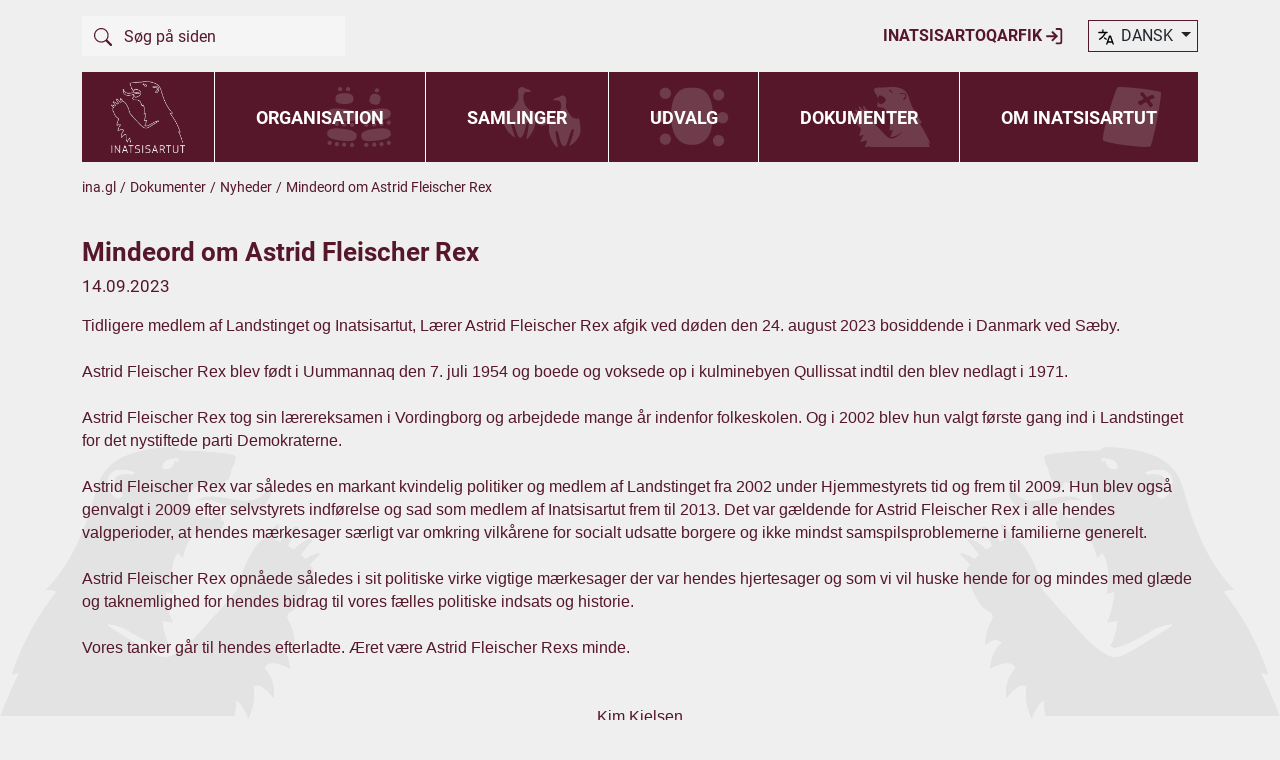

--- FILE ---
content_type: text/html; charset=utf-8
request_url: https://ina.gl/da/dokumenter/nyheder/mindeord-om-astrid-fleischer-rex/
body_size: 8064
content:
    <!doctype html>
    <html lang="da">
    <head>
        <meta charset="utf-8">
        <title>Mindeord om Astrid Fleischer Rex | Inatsisartut</title>

        <link rel="canonical" href="http://ina.gl/da/dokumenter/nyheder/mindeord-om-astrid-fleischer-rex/" />

        <meta name="viewport" content="width=device-width, initial-scale=1, shrink-to-fit=no" />


        <link href="/sc/7a93315c.8190953a.d7e8829c.c09dc635.8253219a.4cb5dfdd.css.v4b270324fe5eaa6bb80828d816d2de57110e3873" rel="stylesheet">

    </head>
    <body>

        <div class="container service-nav">
            <div class="row justify-content-lg-between d-block d-lg-flex py-2 py-xl-0">
                <div class="col-auto d-none d-lg-block">
                    
<form action="/da/soeg/?searchTerm=" method="get">
    <div class="search d-flex my-3">
        <button class="btn btn-primary">
            <svg width="18" height="18">
                <use xlink:href="/assets/layout/icons/sprite.svg#search" />
            </svg>
        </button>
        <input type="text" class="form-control ps-0" name="searchTerm" placeholder="S&#xF8;g p&#xE5; siden" value="">
    </div>
</form>
                </div>

                <div class="col-auto d-flex align-items-center justify-content-between" style="text-transform:uppercase">
                        <a href="/da/log-ind/" class="fw-bold order-1 order-lg-0">
                            Inatsisartoqarfik
                            <svg width="18" height="18">
                                <use xlink:href="/assets/layout/icons/sprite.svg#login" />
                            </svg>
                        </a>

                    <div class="lang-selector d-flex ms-0 ms-lg-4">

                        <div class="dropdown">
                            <a class="btn dropdown-toggle" href="#" role="button" id="dropdownMenuLink" data-bs-toggle="dropdown" aria-expanded="false">
                                <svg class="language-icon" width="18" height="18">
                                    <use xlink:href="/assets/layout/icons/sprite.svg#language-icon" />
                                </svg>
                                dansk
                            </a>

                            <ul style="z-index:5000;" class="dropdown-menu" aria-labelledby="dropdownMenuLink">
                                <li>
                                    <a class="dropdown-item" href="/gl/allagaatit/nutaarsiassat/astrid-fleischer-rex-pillugu-eqqaaniut/">
                                        <div class="d-flex">
                                            <p class="ms-2">KALAALLISUT</p>
                                        </div>
                                    </a>
                                </li>
                                <li>
                                    <a class="dropdown-item" href="/da/dokumenter/nyheder/mindeord-om-astrid-fleischer-rex/">
                                        <div class="d-flex">
                                            <p class="ms-2">DANSK</p>
                                        </div>
                                    </a>
                                </li>
                                <li>
                                    <a class="dropdown-item" href="#">
                                        <div class="d-flex">
                                            <p class="ms-2">ENGLISH</p>
                                        </div>
                                    </a>
                                </li>
                            </ul>
                        </div>
                    </div>
                </div>
            </div>
        </div>


        <header class="header-page sticky-top" id="header-page">
            <div class="container nav-bar">
                <div class="row g-0 justify-content-between">
                    <div class="col-lg-auto col-12">
                            <div class="logo d-flex justify-content-between bg-primary px-4 py-1">
                                <a href="/da/">
                                    <img src="/assets/layout/images/logo.png" alt="" style="height: 82px; padding:5px;" />
                                </a>


                                <div class="buttons d-flex align-items-center">

                                    <button class="navbar-toggler p-0 ms-sm-3 ms-3 d-lg-none collapsed" type="button" data-bs-toggle="collapse" data-bs-target="#header-search" aria-expanded="false" aria-label="Vis søgefelt">
                                        <svg width="30" height="30" color="white">
                                            <use xlink:href="/assets/layout/icons/sprite.svg#search" />
                                        </svg>
                                    </button>

                                    <button class="navbar-toggler p-0 ms-sm-3 ms-3 d-lg-none collapsed" type="button" data-bs-toggle="collapse" data-bs-target="#header-nav" aria-expanded="false" aria-label="Vis navigation">
                                        <svg class="navbar-toggler-menu" width="40" height="40" color="white">
                                            <use xlink:href="/assets/layout/icons/sprite.svg#menu" />
                                        </svg>
                                        <svg class="navbar-toggler-close d-none" width="40" height="40" color="white">
                                            <use xlink:href="/assets/layout/icons/sprite.svg#close-lg" />
                                        </svg>
                                    </button>
                                </div>
                            </div>




                    </div>

                    <div class="col-lg col-12 d-flex align-items-center">
                                <nav class="master-navigation navbar navbar-expand-lg align-items-start flex-fill py-0 ">

            <ul class="navbar-nav collapse navbar-collapse align-items-center" id="header-nav" data-bs-parent="#header-page">
                    <li class="nav-item flex-fill dropdown d-flex flex-wrap align-items-center justify-content-center">

                        <a href="/da/organisation/" class="nav-link text-uppercase fw-bold" data-bs-auto-close="false" data-bs-display="static" aria-expanded="false">Organisation</a>

                            <div class="icon-bg d-lg-flex d-none align-items-center justify-content-end pe-3">
                                <svg height="60" width="100">
                                    <use xlink:href="/assets/layout/icons/menu/sprite.svg#tables-menu" />
                                </svg>
                            </div>


                            <div class="dropdown-menu collapse" id="collapse-nav-d0988c3f-11a2-49a9-8735-70f1bc8f2608">
                                    <div class="bg-light border-bottom border-white">
                                        <div class="d-flex align-items-center justify-content-between px-3 item-padding-y">

                                            <a href="/da/organisation/formanden-for-inatsisartut/" class="nav-link-2 fw-bold lh-sm">Formanden for Inatsisartut</a>

                                        </div>

                                    </div>
                                    <div class="bg-light border-bottom border-white">
                                        <div class="d-flex align-items-center justify-content-between px-3 item-padding-y">

                                            <a href="/da/organisation/formandskabet-for-inatsisartut/" class="nav-link-2 fw-bold lh-sm">Formandskabet for Inatsisartut</a>

                                                <a class="btn btn-chevron collapsed" data-bs-toggle="collapse" href="#collapse-nav-baa74e45-8f6e-44a8-af38-cb99655aed00" role="button" aria-expanded="false">
                                                    <svg width="18" height="18" fill="currentColor">
                                                        <use xlink:href="/assets/layout/icons/sprite.svg#chevron-down" />
                                                    </svg>
                                                </a>
                                        </div>

                                            <div class="collapse" id="collapse-nav-baa74e45-8f6e-44a8-af38-cb99655aed00">
                                                    <div class="border-top border-white px-3 item-padding-y">
                                                        <a href="/da/organisation/formandskabet-for-inatsisartut/hovedpunkter-i-formandskabets-arbejds-og-ansvarsomraader/" class="nav-link-3 lh-sm">Hovedpunkter i formandskabets arbejds- og ansvarsomr&#xE5;der</a>
                                                    </div>
                                            </div>
                                    </div>
                                    <div class="bg-light border-bottom border-white">
                                        <div class="d-flex align-items-center justify-content-between px-3 item-padding-y">

                                            <a href="/da/organisation/medlemmer-af-inatsisartut/" class="nav-link-2 fw-bold lh-sm">Medlemmer af Inatsisartut</a>

                                        </div>

                                    </div>
                                    <div class="bg-light border-bottom border-white">
                                        <div class="d-flex align-items-center justify-content-between px-3 item-padding-y">

                                            <a href="/da/organisation/partier-i-inatsisartut/" class="nav-link-2 fw-bold lh-sm">Partier i Inatsisartut</a>

                                                <a class="btn btn-chevron collapsed" data-bs-toggle="collapse" href="#collapse-nav-7b973596-6e11-456e-afda-512e23a18119" role="button" aria-expanded="false">
                                                    <svg width="18" height="18" fill="currentColor">
                                                        <use xlink:href="/assets/layout/icons/sprite.svg#chevron-down" />
                                                    </svg>
                                                </a>
                                        </div>

                                            <div class="collapse" id="collapse-nav-7b973596-6e11-456e-afda-512e23a18119">
                                                    <div class="border-top border-white px-3 item-padding-y">
                                                        <a href="/da/organisation/partier-i-inatsisartut/tilskud-til-de-politiske-partier/" class="nav-link-3 lh-sm">Tilskud til de politiske partier</a>
                                                    </div>
                                            </div>
                                    </div>
                                    <div class="bg-light border-bottom border-white">
                                        <div class="d-flex align-items-center justify-content-between px-3 item-padding-y">

                                            <a href="/da/organisation/bureau-for-inatsisartut/" class="nav-link-2 fw-bold lh-sm">Bureau for Inatsisartut</a>

                                                <a class="btn btn-chevron collapsed" data-bs-toggle="collapse" href="#collapse-nav-cd3b9858-85f6-4f6b-9c5a-87cb4accc440" role="button" aria-expanded="false">
                                                    <svg width="18" height="18" fill="currentColor">
                                                        <use xlink:href="/assets/layout/icons/sprite.svg#chevron-down" />
                                                    </svg>
                                                </a>
                                        </div>

                                            <div class="collapse" id="collapse-nav-cd3b9858-85f6-4f6b-9c5a-87cb4accc440">
                                                    <div class="border-top border-white px-3 item-padding-y">
                                                        <a href="/da/organisation/bureau-for-inatsisartut/bureauets-organisation/" class="nav-link-3 lh-sm">Bureauets organisation</a>
                                                    </div>
                                                    <div class="border-top border-white px-3 item-padding-y">
                                                        <a href="/da/organisation/bureau-for-inatsisartut/ansatte-i-bureau-for-inatsisartut/" class="nav-link-3 lh-sm">Ansatte i Bureau for Inatsisartut</a>
                                                    </div>
                                                    <div class="border-top border-white px-3 item-padding-y">
                                                        <a href="/da/organisation/bureau-for-inatsisartut/stillinger/" class="nav-link-3 lh-sm">Stillinger</a>
                                                    </div>
                                            </div>
                                    </div>
                                    <div class="bg-light border-bottom border-white">
                                        <div class="d-flex align-items-center justify-content-between px-3 item-padding-y">

                                            <a href="/da/organisation/ombudsmanden-for-inatsisartut/" class="nav-link-2 fw-bold lh-sm">Ombudsmanden for Inatsisartut</a>

                                        </div>

                                    </div>
                                    <div class="bg-light">
                                        <div class="d-flex align-items-center justify-content-between px-3 item-padding-y">

                                            <a href="/da/organisation/links/" class="nav-link-2 fw-bold lh-sm">Links</a>

                                        </div>

                                    </div>
                            </div>

                    </li>
                    <li class="nav-item flex-fill dropdown d-flex flex-wrap align-items-center justify-content-center">

                        <a href="/da/samlinger/" class="nav-link text-uppercase fw-bold" data-bs-auto-close="false" data-bs-display="static" aria-expanded="false">Samlinger</a>

                            <div class="icon-bg d-lg-flex d-none align-items-center justify-content-end pe-3">
                                <svg height="60" width="100">
                                    <use xlink:href="/assets/layout/icons/menu/sprite.svg#birds-menu" />
                                </svg>
                            </div>


                            <div class="dropdown-menu collapse" id="collapse-nav-398127b0-56b1-4313-905a-6edd83f720d7">
                                    <div class="bg-light border-bottom border-white">
                                        <div class="d-flex align-items-center justify-content-between px-3 item-padding-y">

                                            <a href="/da/samlinger/em-2025/" class="nav-link-2 fw-bold lh-sm">EM 2025</a>

                                        </div>

                                    </div>
                                    <div class="bg-light border-bottom border-white">
                                        <div class="d-flex align-items-center justify-content-between px-3 item-padding-y">

                                            <a href="/da/samlinger/naeste-samling/" class="nav-link-2 fw-bold lh-sm">N&#xE6;ste samling</a>

                                        </div>

                                    </div>
                                    <div class="bg-light border-bottom border-white">
                                        <div class="d-flex align-items-center justify-content-between px-3 item-padding-y">

                                            <a href="/da/samlinger/oversigt-over-samlinger/" class="nav-link-2 fw-bold lh-sm">Oversigt over samlinger</a>

                                        </div>

                                    </div>
                                    <div class="bg-light border-bottom border-white">
                                        <div class="d-flex align-items-center justify-content-between px-3 item-padding-y">

                                            <a href="/da/samlinger/punkter-der-optages-paa-dagsorden-af-inatsisartut/" class="nav-link-2 fw-bold lh-sm">Punkter der optages p&#xE5; dagsorden af Inatsisartut</a>

                                                <a class="btn btn-chevron collapsed" data-bs-toggle="collapse" href="#collapse-nav-80b8c2c6-2499-458b-959c-fe34536fbd79" role="button" aria-expanded="false">
                                                    <svg width="18" height="18" fill="currentColor">
                                                        <use xlink:href="/assets/layout/icons/sprite.svg#chevron-down" />
                                                    </svg>
                                                </a>
                                        </div>

                                            <div class="collapse" id="collapse-nav-80b8c2c6-2499-458b-959c-fe34536fbd79">
                                                    <div class="border-top border-white px-3 item-padding-y">
                                                        <a href="/da/samlinger/punkter-der-optages-paa-dagsorden-af-inatsisartut/forslag-til-inatsisartutlov/" class="nav-link-3 lh-sm">Forslag til inatsisartutlov</a>
                                                    </div>
                                                    <div class="border-top border-white px-3 item-padding-y">
                                                        <a href="/da/samlinger/punkter-der-optages-paa-dagsorden-af-inatsisartut/forslag-til-inatsisartutbeslutning/" class="nav-link-3 lh-sm">Forslag til inatsisartutbeslutning</a>
                                                    </div>
                                                    <div class="border-top border-white px-3 item-padding-y">
                                                        <a href="/da/samlinger/punkter-der-optages-paa-dagsorden-af-inatsisartut/redegoerelser-og-beretninger/" class="nav-link-3 lh-sm">Redeg&#xF8;relser og beretninger</a>
                                                    </div>
                                                    <div class="border-top border-white px-3 item-padding-y">
                                                        <a href="/da/samlinger/punkter-der-optages-paa-dagsorden-af-inatsisartut/forespoergselsdebatter/" class="nav-link-3 lh-sm">Foresp&#xF8;rgselsdebatter</a>
                                                    </div>
                                            </div>
                                    </div>
                                    <div class="bg-light border-bottom border-white">
                                        <div class="d-flex align-items-center justify-content-between px-3 item-padding-y">

                                            <a href="/da/samlinger/udarbejdelse-af-medlemsforslag/" class="nav-link-2 fw-bold lh-sm">Udarbejdelse af medlemsforslag</a>

                                                <a class="btn btn-chevron collapsed" data-bs-toggle="collapse" href="#collapse-nav-36518504-04c0-4bce-8673-db383ddf30db" role="button" aria-expanded="false">
                                                    <svg width="18" height="18" fill="currentColor">
                                                        <use xlink:href="/assets/layout/icons/sprite.svg#chevron-down" />
                                                    </svg>
                                                </a>
                                        </div>

                                            <div class="collapse" id="collapse-nav-36518504-04c0-4bce-8673-db383ddf30db">
                                                    <div class="border-top border-white px-3 item-padding-y">
                                                        <a href="/da/samlinger/udarbejdelse-af-medlemsforslag/skabeloner-til-forslag/" class="nav-link-3 lh-sm">Skabeloner til forslag</a>
                                                    </div>
                                            </div>
                                    </div>
                                    <div class="bg-light border-bottom border-white">
                                        <div class="d-flex align-items-center justify-content-between px-3 item-padding-y">

                                            <a href="/da/samlinger/procedurer-og-formkrav/" class="nav-link-2 fw-bold lh-sm">Procedurer og formkrav</a>

                                                <a class="btn btn-chevron collapsed" data-bs-toggle="collapse" href="#collapse-nav-d948bb4c-4cb7-4eac-9714-2dbb26b4a30f" role="button" aria-expanded="false">
                                                    <svg width="18" height="18" fill="currentColor">
                                                        <use xlink:href="/assets/layout/icons/sprite.svg#chevron-down" />
                                                    </svg>
                                                </a>
                                        </div>

                                            <div class="collapse" id="collapse-nav-d948bb4c-4cb7-4eac-9714-2dbb26b4a30f">
                                                    <div class="border-top border-white px-3 item-padding-y">
                                                        <a href="/da/samlinger/procedurer-og-formkrav/lovforslag/" class="nav-link-3 lh-sm">Lovforslag</a>
                                                    </div>
                                                    <div class="border-top border-white px-3 item-padding-y">
                                                        <a href="/da/samlinger/procedurer-og-formkrav/beslutningsforslag/" class="nav-link-3 lh-sm">Beslutningsforslag</a>
                                                    </div>
                                                    <div class="border-top border-white px-3 item-padding-y">
                                                        <a href="/da/samlinger/procedurer-og-formkrav/forslag-til-forespoergselsdebat/" class="nav-link-3 lh-sm">Forslag til foresp&#xF8;rgselsdebat</a>
                                                    </div>
                                                    <div class="border-top border-white px-3 item-padding-y">
                                                        <a href="/da/samlinger/procedurer-og-formkrav/forelaeggelsesnotat-svarnotat/" class="nav-link-3 lh-sm">Forel&#xE6;ggelsesnotat/ svarnotat</a>
                                                    </div>
                                                    <div class="border-top border-white px-3 item-padding-y">
                                                        <a href="/da/samlinger/procedurer-og-formkrav/filnavngivning/" class="nav-link-3 lh-sm">Filnavngivning</a>
                                                    </div>
                                                    <div class="border-top border-white px-3 item-padding-y">
                                                        <a href="/da/samlinger/procedurer-og-formkrav/rettelsesblade/" class="nav-link-3 lh-sm">Rettelsesblade</a>
                                                    </div>
                                                    <div class="border-top border-white px-3 item-padding-y">
                                                        <a href="/da/samlinger/procedurer-og-formkrav/ordfoererindlaeg/" class="nav-link-3 lh-sm">Ordf&#xF8;rerindl&#xE6;g</a>
                                                    </div>
                                                    <div class="border-top border-white px-3 item-padding-y">
                                                        <a href="/da/samlinger/procedurer-og-formkrav/skema-til-valgteknisk-samarbejde/" class="nav-link-3 lh-sm">Skema til valgteknisk samarbejde</a>
                                                    </div>
                                                    <div class="border-top border-white px-3 item-padding-y">
                                                        <a href="/da/samlinger/procedurer-og-formkrav/information-til-departementerne/" class="nav-link-3 lh-sm">Information til departementerne</a>
                                                    </div>
                                            </div>
                                    </div>
                                    <div class="bg-light border-bottom border-white">
                                        <div class="d-flex align-items-center justify-content-between px-3 item-padding-y">

                                            <a href="/da/samlinger/tilmeld-samling-notifikationer/" class="nav-link-2 fw-bold lh-sm">Tilmeld samling notifikationer</a>

                                        </div>

                                    </div>
                                    <div class="bg-light">
                                        <div class="d-flex align-items-center justify-content-between px-3 item-padding-y">

                                            <a href="/da/samlinger/reservation-af-tilhoererplads/" class="nav-link-2 fw-bold lh-sm">Reservation af Tilh&#xF8;rerplads</a>

                                        </div>

                                    </div>
                            </div>

                    </li>
                    <li class="nav-item flex-fill dropdown d-flex flex-wrap align-items-center justify-content-center">

                        <a href="/da/udvalg/" class="nav-link text-uppercase fw-bold" data-bs-auto-close="false" data-bs-display="static" aria-expanded="false">Udvalg</a>

                            <div class="icon-bg d-lg-flex d-none align-items-center justify-content-end pe-3">
                                <svg height="60" width="100">
                                    <use xlink:href="/assets/layout/icons/menu/sprite.svg#udvalg-menu" />
                                </svg>
                            </div>


                            <div class="dropdown-menu collapse" id="collapse-nav-401e911d-ddd6-4957-8d3e-cca4f4b80f46">
                                    <div class="bg-light border-bottom border-white">
                                        <div class="d-flex align-items-center justify-content-between px-3 item-padding-y">

                                            <a href="/da/udvalg/lovpligtige-og-staaende-udvalg/" class="nav-link-2 fw-bold lh-sm">Lovpligtige og st&#xE5;ende udvalg</a>

                                                <a class="btn btn-chevron collapsed" data-bs-toggle="collapse" href="#collapse-nav-47ec8e9f-5ae2-4d9d-b302-9b22393396bf" role="button" aria-expanded="false">
                                                    <svg width="18" height="18" fill="currentColor">
                                                        <use xlink:href="/assets/layout/icons/sprite.svg#chevron-down" />
                                                    </svg>
                                                </a>
                                        </div>

                                            <div class="collapse" id="collapse-nav-47ec8e9f-5ae2-4d9d-b302-9b22393396bf">
                                                    <div class="border-top border-white px-3 item-padding-y">
                                                        <a href="/da/udvalg/lovpligtige-og-staaende-udvalg/udvalg-for-forretningsordenen/" class="nav-link-3 lh-sm">Udvalg for Forretningsordenen</a>
                                                    </div>
                                                    <div class="border-top border-white px-3 item-padding-y">
                                                        <a href="/da/udvalg/lovpligtige-og-staaende-udvalg/udvalg-til-valgs-proevelse/" class="nav-link-3 lh-sm">Udvalg til Valgs Pr&#xF8;velse</a>
                                                    </div>
                                                    <div class="border-top border-white px-3 item-padding-y">
                                                        <a href="/da/udvalg/lovpligtige-og-staaende-udvalg/lovudvalg/" class="nav-link-3 lh-sm">Lovudvalg</a>
                                                    </div>
                                                    <div class="border-top border-white px-3 item-padding-y">
                                                        <a href="/da/udvalg/lovpligtige-og-staaende-udvalg/finans-og-skatteudvalg/" class="nav-link-3 lh-sm">Finans- og Skatteudvalg</a>
                                                    </div>
                                                    <div class="border-top border-white px-3 item-padding-y">
                                                        <a href="/da/udvalg/lovpligtige-og-staaende-udvalg/udenrigs-og-sikkerhedspolitisk-udvalg/" class="nav-link-3 lh-sm">Udenrigs- og Sikkerhedspolitisk Udvalg</a>
                                                    </div>
                                                    <div class="border-top border-white px-3 item-padding-y">
                                                        <a href="/da/udvalg/lovpligtige-og-staaende-udvalg/revisionsudvalg/" class="nav-link-3 lh-sm">Revisionsudvalg</a>
                                                    </div>
                                                    <div class="border-top border-white px-3 item-padding-y">
                                                        <a href="/da/udvalg/lovpligtige-og-staaende-udvalg/fiskeri-fangst-og-landbrugsudvalg/" class="nav-link-3 lh-sm">Fiskeri-, Fangst- og Landbrugsudvalg</a>
                                                    </div>
                                                    <div class="border-top border-white px-3 item-padding-y">
                                                        <a href="/da/udvalg/lovpligtige-og-staaende-udvalg/erhvervs-og-raastofudvalg/" class="nav-link-3 lh-sm">Erhvervs- og R&#xE5;stofudvalg</a>
                                                    </div>
                                                    <div class="border-top border-white px-3 item-padding-y">
                                                        <a href="/da/udvalg/lovpligtige-og-staaende-udvalg/familie-og-sundhedsudvalg/" class="nav-link-3 lh-sm">Familie- og Sundhedsudvalg</a>
                                                    </div>
                                                    <div class="border-top border-white px-3 item-padding-y">
                                                        <a href="/da/udvalg/lovpligtige-og-staaende-udvalg/udvalg-for-kultur-uddannelse-forskning-og-kirke/" class="nav-link-3 lh-sm">Udvalg for Kultur, Uddannelse, Forskning og Kirke</a>
                                                    </div>
                                                    <div class="border-top border-white px-3 item-padding-y">
                                                        <a href="/da/udvalg/lovpligtige-og-staaende-udvalg/anlaegsudvalg/" class="nav-link-3 lh-sm">Anl&#xE6;gsudvalg</a>
                                                    </div>
                                                    <div class="border-top border-white px-3 item-padding-y">
                                                        <a href="/da/udvalg/lovpligtige-og-staaende-udvalg/frednings-og-miljoeudvalg/" class="nav-link-3 lh-sm">Frednings- og Milj&#xF8;udvalg</a>
                                                    </div>
                                            </div>
                                    </div>
                                    <div class="bg-light border-bottom border-white">
                                        <div class="d-flex align-items-center justify-content-between px-3 item-padding-y">

                                            <a href="/da/udvalg/liste-over-medlemmer-af-udvalg-raad-og-naevn/" class="nav-link-2 fw-bold lh-sm">Liste over medlemmer af Udvalg, R&#xE5;d og N&#xE6;vn</a>

                                                <a class="btn btn-chevron collapsed" data-bs-toggle="collapse" href="#collapse-nav-9f37facb-5401-4d63-bd8c-1599c188b864" role="button" aria-expanded="false">
                                                    <svg width="18" height="18" fill="currentColor">
                                                        <use xlink:href="/assets/layout/icons/sprite.svg#chevron-down" />
                                                    </svg>
                                                </a>
                                        </div>

                                            <div class="collapse" id="collapse-nav-9f37facb-5401-4d63-bd8c-1599c188b864">
                                                    <div class="border-top border-white px-3 item-padding-y">
                                                        <a href="/da/udvalg/liste-over-medlemmer-af-udvalg-raad-og-naevn/medlemmer-af-udvalg-og-repraesentationer/" class="nav-link-3 lh-sm">Medlemmer af udvalg og repr&#xE6;sentationer</a>
                                                    </div>
                                                    <div class="border-top border-white px-3 item-padding-y">
                                                        <a href="/da/udvalg/liste-over-medlemmer-af-udvalg-raad-og-naevn/medlemmer-af-raad-og-naevn/" class="nav-link-3 lh-sm">Medlemmer af r&#xE5;d og n&#xE6;vn</a>
                                                    </div>
                                                    <div class="border-top border-white px-3 item-padding-y">
                                                        <a href="/da/udvalg/liste-over-medlemmer-af-udvalg-raad-og-naevn/repraesentationer/" class="nav-link-3 lh-sm">Repr&#xE6;sentationer</a>
                                                    </div>
                                                    <div class="border-top border-white px-3 item-padding-y">
                                                        <a href="/da/udvalg/liste-over-medlemmer-af-udvalg-raad-og-naevn/raad-og-naevn/" class="nav-link-3 lh-sm">R&#xE5;d og n&#xE6;vn</a>
                                                    </div>
                                            </div>
                                    </div>
                                    <div class="bg-light border-bottom border-white">
                                        <div class="d-flex align-items-center justify-content-between px-3 item-padding-y">

                                            <a href="/da/udvalg/aabne-samraad/" class="nav-link-2 fw-bold lh-sm">&#xC5;bne samr&#xE5;d</a>

                                                <a class="btn btn-chevron collapsed" data-bs-toggle="collapse" href="#collapse-nav-6770f34a-2048-400d-80a2-21d471e443de" role="button" aria-expanded="false">
                                                    <svg width="18" height="18" fill="currentColor">
                                                        <use xlink:href="/assets/layout/icons/sprite.svg#chevron-down" />
                                                    </svg>
                                                </a>
                                        </div>

                                            <div class="collapse" id="collapse-nav-6770f34a-2048-400d-80a2-21d471e443de">
                                                    <div class="border-top border-white px-3 item-padding-y">
                                                        <a href="/da/udvalg/aabne-samraad/live-fra-ataatsimiittarfik-erling-hoeegh/" class="nav-link-3 lh-sm">Live fra Ataatsimiittarfik Erling H&#xF8;egh</a>
                                                    </div>
                                                    <div class="border-top border-white px-3 item-padding-y">
                                                        <a href="/da/udvalg/aabne-samraad/live-fra-ataatsimiittarfik-lars-chemnitz/" class="nav-link-3 lh-sm">Live fra Ataatsimiittarfik Lars Chemnitz</a>
                                                    </div>
                                                    <div class="border-top border-white px-3 item-padding-y">
                                                        <a href="/da/udvalg/aabne-samraad/aaben-samraad-arkiv/" class="nav-link-3 lh-sm">&#xC5;ben samr&#xE5;d - Arkiv</a>
                                                    </div>
                                            </div>
                                    </div>
                                    <div class="bg-light border-bottom border-white">
                                        <div class="d-flex align-items-center justify-content-between px-3 item-padding-y">

                                            <a href="/da/udvalg/foretraede-for-et-udvalg/" class="nav-link-2 fw-bold lh-sm">Foretr&#xE6;de for et udvalg</a>

                                        </div>

                                    </div>
                                    <div class="bg-light border-bottom border-white">
                                        <div class="d-flex align-items-center justify-content-between px-3 item-padding-y">

                                            <a href="/da/udvalg/henvendelser-til-et-udvalg/" class="nav-link-2 fw-bold lh-sm">Henvendelser til et udvalg</a>

                                        </div>

                                    </div>
                                    <div class="bg-light border-bottom border-white">
                                        <div class="d-flex align-items-center justify-content-between px-3 item-padding-y">

                                            <a href="/da/udvalg/udvalgssekretaerer/" class="nav-link-2 fw-bold lh-sm">Udvalgssekret&#xE6;rer</a>

                                        </div>

                                    </div>
                                    <div class="bg-light border-bottom border-white">
                                        <div class="d-flex align-items-center justify-content-between px-3 item-padding-y">

                                            <a href="/da/udvalg/bevillingsafgoerelser/" class="nav-link-2 fw-bold lh-sm">Bevillingsafg&#xF8;relser</a>

                                                <a class="btn btn-chevron collapsed" data-bs-toggle="collapse" href="#collapse-nav-64b04190-f3c5-4ce5-abcf-ab755a512a50" role="button" aria-expanded="false">
                                                    <svg width="18" height="18" fill="currentColor">
                                                        <use xlink:href="/assets/layout/icons/sprite.svg#chevron-down" />
                                                    </svg>
                                                </a>
                                        </div>

                                            <div class="collapse" id="collapse-nav-64b04190-f3c5-4ce5-abcf-ab755a512a50">
                                                    <div class="border-top border-white px-3 item-padding-y">
                                                        <a href="/da/udvalg/bevillingsafgoerelser/udvalget-for-forretningsordenens-afgoerelser/" class="nav-link-3 lh-sm">Udvalget for forretningsordenens afg&#xF8;relser</a>
                                                    </div>
                                                    <div class="border-top border-white px-3 item-padding-y">
                                                        <a href="/da/udvalg/bevillingsafgoerelser/finansudvalgsafgoerelser/" class="nav-link-3 lh-sm">Finansudvalgsafg&#xF8;relser</a>
                                                    </div>
                                            </div>
                                    </div>
                                    <div class="bg-light">
                                        <div class="d-flex align-items-center justify-content-between px-3 item-padding-y">

                                            <a href="/da/udvalg/live-stream/" class="nav-link-2 fw-bold lh-sm">Live stream</a>

                                        </div>

                                    </div>
                            </div>

                    </li>
                    <li class="nav-item flex-fill dropdown d-flex flex-wrap align-items-center justify-content-center  active">

                        <a href="/da/dokumenter/" class="nav-link text-uppercase fw-bold" data-bs-auto-close="false" data-bs-display="static" aria-expanded="false">Dokumenter</a>

                            <div class="icon-bg d-lg-flex d-none align-items-center justify-content-end pe-3">
                                <svg height="60" width="100">
                                    <use xlink:href="/assets/layout/icons/menu/sprite.svg#bear-menu" />
                                </svg>
                            </div>


                            <div class="dropdown-menu collapse" id="collapse-nav-b745a43d-70f7-45cb-9aca-e5d5b4467871">
                                    <div class="bg-light border-bottom border-white">
                                        <div class="d-flex align-items-center justify-content-between px-3 item-padding-y">

                                            <a href="/da/dokumenter/nyheder/" class="nav-link-2 fw-bold lh-sm">Nyheder</a>

                                                <a class="btn btn-chevron collapsed" data-bs-toggle="collapse" href="#collapse-nav-fdecdd4b-286d-4e49-8d5e-cc60faa4e5a5" role="button" aria-expanded="false">
                                                    <svg width="18" height="18" fill="currentColor">
                                                        <use xlink:href="/assets/layout/icons/sprite.svg#chevron-down" />
                                                    </svg>
                                                </a>
                                        </div>

                                            <div class="collapse" id="collapse-nav-fdecdd4b-286d-4e49-8d5e-cc60faa4e5a5">
                                                    <div class="border-top border-white px-3 item-padding-y">
                                                        <a href="/da/dokumenter/nyheder/nyhedsbreve-fra-formanden/" class="nav-link-3 lh-sm">Nyhedsbreve fra formanden</a>
                                                    </div>
                                                    <div class="border-top border-white px-3 item-padding-y">
                                                        <a href="/da/dokumenter/nyheder/aarsberetninger/" class="nav-link-3 lh-sm">&#xC5;rsberetninger</a>
                                                    </div>
                                            </div>
                                    </div>
                                    <div class="bg-light border-bottom border-white">
                                        <div class="d-flex align-items-center justify-content-between px-3 item-padding-y">

                                            <a href="/da/dokumenter/37-spoergsmaal/" class="nav-link-2 fw-bold lh-sm">&#xA7; 37 Sp&#xF8;rgsm&#xE5;l</a>

                                                <a class="btn btn-chevron collapsed" data-bs-toggle="collapse" href="#collapse-nav-bb579b64-fd03-4ce2-98f3-b3ebabf27635" role="button" aria-expanded="false">
                                                    <svg width="18" height="18" fill="currentColor">
                                                        <use xlink:href="/assets/layout/icons/sprite.svg#chevron-down" />
                                                    </svg>
                                                </a>
                                        </div>

                                            <div class="collapse" id="collapse-nav-bb579b64-fd03-4ce2-98f3-b3ebabf27635">
                                                    <div class="border-top border-white px-3 item-padding-y">
                                                        <a href="/da/dokumenter/37-spoergsmaal/formkrav/" class="nav-link-3 lh-sm">Formkrav</a>
                                                    </div>
                                            </div>
                                    </div>
                                    <div class="bg-light border-bottom border-white">
                                        <div class="d-flex align-items-center justify-content-between px-3 item-padding-y">

                                            <a href="/da/dokumenter/lovgivning-om-inatsisartut/" class="nav-link-2 fw-bold lh-sm">Lovgivning om Inatsisartut</a>

                                        </div>

                                    </div>
                                    <div class="bg-light border-bottom border-white">
                                        <div class="d-flex align-items-center justify-content-between px-3 item-padding-y">

                                            <a href="/da/dokumenter/publikationer/" class="nav-link-2 fw-bold lh-sm">Publikationer</a>

                                        </div>

                                    </div>
                                    <div class="bg-light border-bottom border-white">
                                        <div class="d-flex align-items-center justify-content-between px-3 item-padding-y">

                                            <a href="/da/dokumenter/blanketter-til-medlemmer-af-inatsisartut-og-naalakkersuisut/" class="nav-link-2 fw-bold lh-sm">Blanketter til medlemmer af Inatsisartut og Naalakkersuisut</a>

                                                <a class="btn btn-chevron collapsed" data-bs-toggle="collapse" href="#collapse-nav-8243daac-98c1-46e0-b143-759aae7e15ef" role="button" aria-expanded="false">
                                                    <svg width="18" height="18" fill="currentColor">
                                                        <use xlink:href="/assets/layout/icons/sprite.svg#chevron-down" />
                                                    </svg>
                                                </a>
                                        </div>

                                            <div class="collapse" id="collapse-nav-8243daac-98c1-46e0-b143-759aae7e15ef">
                                                    <div class="border-top border-white px-3 item-padding-y">
                                                        <a href="/da/dokumenter/blanketter-til-medlemmer-af-inatsisartut-og-naalakkersuisut/regler-om-inatsisartuts-hvervsregister/" class="nav-link-3 lh-sm">Regler om Inatsisartuts hvervsregister</a>
                                                    </div>
                                            </div>
                                    </div>
                                    <div class="bg-light">
                                        <div class="d-flex align-items-center justify-content-between px-3 item-padding-y">

                                            <a href="/da/dokumenter/37-spoergsmaal-tilmeld-notifikationer/" class="nav-link-2 fw-bold lh-sm">&#xA7;37 Sp&#xF8;rgsm&#xE5;l - Tilmeld notifikationer</a>

                                        </div>

                                    </div>
                            </div>

                    </li>
                    <li class="nav-item flex-fill dropdown d-flex flex-wrap align-items-center justify-content-center">

                        <a href="/da/om-inatsisartut/" class="nav-link text-uppercase fw-bold" data-bs-auto-close="false" data-bs-display="static" aria-expanded="false">Om Inatsisartut</a>

                            <div class="icon-bg d-lg-flex d-none align-items-center justify-content-end pe-3">
                                <svg height="60" width="100">
                                    <use xlink:href="/assets/layout/icons/menu/sprite.svg#check-menu" />
                                </svg>
                            </div>


                            <div class="dropdown-menu collapse" id="collapse-nav-3d728757-623c-4789-8c01-d996bb3ae768">
                                    <div class="bg-light border-bottom border-white">
                                        <div class="d-flex align-items-center justify-content-between px-3 item-padding-y">

                                            <a href="/da/om-inatsisartut/hvad-er-inatsisartut/" class="nav-link-2 fw-bold lh-sm">Hvad er Inatsisartut</a>

                                        </div>

                                    </div>
                                    <div class="bg-light border-bottom border-white">
                                        <div class="d-flex align-items-center justify-content-between px-3 item-padding-y">

                                            <a href="/da/om-inatsisartut/leksikon-over-vigtige-udtryk-i-inatsisartut/" class="nav-link-2 fw-bold lh-sm">Leksikon over vigtige udtryk i Inatsisartut</a>

                                        </div>

                                    </div>
                                    <div class="bg-light border-bottom border-white">
                                        <div class="d-flex align-items-center justify-content-between px-3 item-padding-y">

                                            <a href="/da/om-inatsisartut/demokrati/" class="nav-link-2 fw-bold lh-sm">Demokrati</a>

                                                <a class="btn btn-chevron collapsed" data-bs-toggle="collapse" href="#collapse-nav-b255d631-d0cb-4865-805a-0ec410865236" role="button" aria-expanded="false">
                                                    <svg width="18" height="18" fill="currentColor">
                                                        <use xlink:href="/assets/layout/icons/sprite.svg#chevron-down" />
                                                    </svg>
                                                </a>
                                        </div>

                                            <div class="collapse" id="collapse-nav-b255d631-d0cb-4865-805a-0ec410865236">
                                                    <div class="border-top border-white px-3 item-padding-y">
                                                        <a href="/da/om-inatsisartut/demokrati/inatsisartut-og-demokrati-for-boern/" class="nav-link-3 lh-sm">Inatsisartut og demokrati for b&#xF8;rn</a>
                                                    </div>
                                                    <div class="border-top border-white px-3 item-padding-y">
                                                        <a href="/da/om-inatsisartut/demokrati/inatsisartut-og-demokrati-for-unge/" class="nav-link-3 lh-sm">Inatsisartut og demokrati for unge</a>
                                                    </div>
                                                    <div class="border-top border-white px-3 item-padding-y">
                                                        <a href="/da/om-inatsisartut/demokrati/inatsisartut-og-demokrati-for-voksne/" class="nav-link-3 lh-sm">Inatsisartut og demokrati for voksne</a>
                                                    </div>
                                                    <div class="border-top border-white px-3 item-padding-y">
                                                        <a href="/da/om-inatsisartut/demokrati/partier/" class="nav-link-3 lh-sm">Partier</a>
                                                    </div>
                                                    <div class="border-top border-white px-3 item-padding-y">
                                                        <a href="/da/om-inatsisartut/demokrati/valg-til-inatsisartut/" class="nav-link-3 lh-sm">Valg til Inatsisartut</a>
                                                    </div>
                                                    <div class="border-top border-white px-3 item-padding-y">
                                                        <a href="/da/om-inatsisartut/demokrati/undervisningsmateriale/" class="nav-link-3 lh-sm">Undervisningsmateriale</a>
                                                    </div>
                                            </div>
                                    </div>
                                    <div class="bg-light border-bottom border-white">
                                        <div class="d-flex align-items-center justify-content-between px-3 item-padding-y">

                                            <a href="/da/om-inatsisartut/historie/" class="nav-link-2 fw-bold lh-sm">Historie</a>

                                                <a class="btn btn-chevron collapsed" data-bs-toggle="collapse" href="#collapse-nav-f09d8479-0047-441c-af37-c3781c5854b8" role="button" aria-expanded="false">
                                                    <svg width="18" height="18" fill="currentColor">
                                                        <use xlink:href="/assets/layout/icons/sprite.svg#chevron-down" />
                                                    </svg>
                                                </a>
                                        </div>

                                            <div class="collapse" id="collapse-nav-f09d8479-0047-441c-af37-c3781c5854b8">
                                                    <div class="border-top border-white px-3 item-padding-y">
                                                        <a href="/da/om-inatsisartut/historie/aqqaluks-plads-demokratiets-vugge-i-groenland/" class="nav-link-3 lh-sm">Aqqaluks Plads, demokratiets vugge i Gr&#xF8;nland</a>
                                                    </div>
                                                    <div class="border-top border-white px-3 item-padding-y">
                                                        <a href="/da/om-inatsisartut/historie/etableringen-af-landsraadene/" class="nav-link-3 lh-sm">Etableringen af Landsr&#xE5;dene</a>
                                                    </div>
                                                    <div class="border-top border-white px-3 item-padding-y">
                                                        <a href="/da/om-inatsisartut/historie/lov-om-groenlands-hjemmestyre/" class="nav-link-3 lh-sm">Lov om Gr&#xF8;nlands hjemmestyre</a>
                                                    </div>
                                                    <div class="border-top border-white px-3 item-padding-y">
                                                        <a href="/da/om-inatsisartut/historie/indfoerelse-af-selvstyret/" class="nav-link-3 lh-sm">Indf&#xF8;relse af Selvstyret</a>
                                                    </div>
                                                    <div class="border-top border-white px-3 item-padding-y">
                                                        <a href="/da/om-inatsisartut/historie/markering-af-50-aaret-for-den-foerste-folkevalgte-landsraadsformand-erling-hoeegh/" class="nav-link-3 lh-sm">Markering af 50-&#xE5;ret for den f&#xF8;rste folkevalgte Landsr&#xE5;dsformand Erling H&#xF8;egh</a>
                                                    </div>
                                                    <div class="border-top border-white px-3 item-padding-y">
                                                        <a href="/da/om-inatsisartut/historie/next-step/" class="nav-link-3 lh-sm">Next Step</a>
                                                    </div>
                                            </div>
                                    </div>
                                    <div class="bg-light border-bottom border-white">
                                        <div class="d-flex align-items-center justify-content-between px-3 item-padding-y">

                                            <a href="/da/om-inatsisartut/galleri/" class="nav-link-2 fw-bold lh-sm">Galleri</a>

                                                <a class="btn btn-chevron collapsed" data-bs-toggle="collapse" href="#collapse-nav-27cfd4a5-771b-4cbd-bbcc-1fe4e75ad83f" role="button" aria-expanded="false">
                                                    <svg width="18" height="18" fill="currentColor">
                                                        <use xlink:href="/assets/layout/icons/sprite.svg#chevron-down" />
                                                    </svg>
                                                </a>
                                        </div>

                                            <div class="collapse" id="collapse-nav-27cfd4a5-771b-4cbd-bbcc-1fe4e75ad83f">
                                                    <div class="border-top border-white px-3 item-padding-y">
                                                        <a href="/da/om-inatsisartut/galleri/billedgallerier-i-kronologisk-raekkefoelge/" class="nav-link-3 lh-sm">Billedgallerier i kronologisk r&#xE6;kkef&#xF8;lge</a>
                                                    </div>
                                                    <div class="border-top border-white px-3 item-padding-y">
                                                        <a href="/da/om-inatsisartut/galleri/tidligere-medlemmer-af-inatsisartut/" class="nav-link-3 lh-sm">Tidligere medlemmer af Inatsisartut</a>
                                                    </div>
                                                    <div class="border-top border-white px-3 item-padding-y">
                                                        <a href="/da/om-inatsisartut/galleri/kunst/" class="nav-link-3 lh-sm">Kunst</a>
                                                    </div>
                                                    <div class="border-top border-white px-3 item-padding-y">
                                                        <a href="/da/om-inatsisartut/galleri/kulturnat/" class="nav-link-3 lh-sm">Kulturnat</a>
                                                    </div>
                                            </div>
                                    </div>
                                    <div class="bg-light border-bottom border-white">
                                        <div class="d-flex align-items-center justify-content-between px-3 item-padding-y">

                                            <a href="/da/om-inatsisartut/besoeg-inatsisartut/" class="nav-link-2 fw-bold lh-sm">Bes&#xF8;g Inatsisartut</a>

                                        </div>

                                    </div>
                                    <div class="bg-light border-bottom border-white">
                                        <div class="d-flex align-items-center justify-content-between px-3 item-padding-y">

                                            <a href="/da/om-inatsisartut/informationer-til-pressen/" class="nav-link-2 fw-bold lh-sm">Informationer til pressen</a>

                                        </div>

                                    </div>
                                    <div class="bg-light">
                                        <div class="d-flex align-items-center justify-content-between px-3 item-padding-y">

                                            <a href="/da/om-inatsisartut/nersornaat/" class="nav-link-2 fw-bold lh-sm">Nersornaat</a>

                                                <a class="btn btn-chevron collapsed" data-bs-toggle="collapse" href="#collapse-nav-2beb274c-e443-4e4d-bc79-a43bd58daed9" role="button" aria-expanded="false">
                                                    <svg width="18" height="18" fill="currentColor">
                                                        <use xlink:href="/assets/layout/icons/sprite.svg#chevron-down" />
                                                    </svg>
                                                </a>
                                        </div>

                                            <div class="collapse" id="collapse-nav-2beb274c-e443-4e4d-bc79-a43bd58daed9">
                                                    <div class="border-top border-white px-3 item-padding-y">
                                                        <a href="/da/om-inatsisartut/nersornaat/bestemmelser-for-nersonaat/" class="nav-link-3 lh-sm">Bestemmelser for Nersonaat</a>
                                                    </div>
                                                    <div class="border-top border-white px-3 item-padding-y">
                                                        <a href="/da/om-inatsisartut/nersornaat/nersornaat-1989-2024/" class="nav-link-3 lh-sm">Nersornaat 1989-2024</a>
                                                    </div>
                                                    <div class="border-top border-white px-3 item-padding-y">
                                                        <a href="/da/om-inatsisartut/nersornaat/nersornaat/" class="nav-link-3 lh-sm">Nersornaat</a>
                                                    </div>
                                            </div>
                                    </div>
                            </div>

                    </li>
            </ul>
            <div class="col collapse d-lg-none px-4" id="header-search" data-bs-parent="#header-page">
                
<form action="/da/soeg/?searchTerm=" method="get">
    <div class="search d-flex my-3">
        <button class="btn btn-primary">
            <svg width="18" height="18">
                <use xlink:href="/assets/layout/icons/sprite.svg#search" />
            </svg>
        </button>
        <input type="text" class="form-control ps-0" name="searchTerm" placeholder="S&#xF8;g p&#xE5; siden" value="">
    </div>
</form>
            </div>
        </nav>

                    </div>
                </div>
            </div>
        </header>

        <main>
                    <div class="container">
            <div class="row">
                <div class="col">
                    <ul class="breadcrumb list-unstyled my-3">
                        
                            <li><a href="/da/">ina.gl</a><span class="divider mx-1">/</span></li>
                            <li><a href="/da/dokumenter/">Dokumenter</a><span class="divider mx-1">/</span></li>
                            <li><a href="/da/dokumenter/nyheder/">Nyheder</a><span class="divider mx-1">/</span></li>
                        
                        <li class="active">Mindeord om Astrid Fleischer Rex</li>
                    </ul>
                </div>
            </div>
        </div>


<div class="news-page">
    <div class="container pb-5">
        <div class="news-page__image d-flex justify-content-center mb-4">
            <img class="img-fluid" />
        </div>
        <div class="news-page__headline">
            <h2>Mindeord om Astrid Fleischer Rex</h2>

        </div>

        <div class="news-page__date mb-3">
            14.09.2023
        </div>

        <div class="news-page__text">
            <p class="MsoNormal"><span style="font-size: 12.0pt; line-height: 115%; font-family: 'Arial',sans-serif;">Tidligere medlem af Landstinget og Inatsisartut, Lærer Astrid Fleischer Rex afgik ved døden den 24. august 2023 bosiddende i Danmark ved Sæby.</span></p>
<p class="MsoNormal"> </p>
<p class="MsoNormal"><span style="font-size: 12.0pt; line-height: 115%; font-family: 'Arial',sans-serif;">Astrid Fleischer Rex blev født i Uummannaq den 7. juli 1954 og boede og voksede op i kulminebyen Qullissat indtil den blev nedlagt i 1971.</span></p>
<p class="MsoNormal"> </p>
<p class="MsoNormal"><span style="font-size: 12.0pt; line-height: 115%; font-family: 'Arial',sans-serif;">Astrid Fleischer Rex tog sin lærereksamen i Vordingborg og arbejdede mange år indenfor folkeskolen. Og i 2002 blev hun valgt første gang ind i Landstinget for det nystiftede parti Demokraterne.</span></p>
<p class="MsoNormal"> </p>
<p class="MsoNormal"><span style="font-size: 12.0pt; line-height: 115%; font-family: 'Arial',sans-serif;">Astrid Fleischer Rex var således en markant kvindelig politiker og medlem af Landstinget fra 2002 under Hjemmestyrets tid og frem til 2009. Hun blev også genvalgt i 2009 efter selvstyrets indførelse og sad som medlem af Inatsisartut frem til 2013. Det var gældende for Astrid Fleischer Rex i alle hendes valgperioder, at hendes mærkesager særligt var omkring vilkårene for socialt udsatte borgere og ikke mindst samspilsproblemerne i familierne generelt.</span></p>
<p class="MsoNormal"> </p>
<p class="MsoNormal"><span style="font-size: 12.0pt; line-height: 115%; font-family: 'Arial',sans-serif;">Astrid Fleischer Rex opnåede således i sit politiske virke vigtige mærkesager der var hendes hjertesager og som vi vil huske hende for og mindes med glæde og taknemlighed for hendes bidrag til vores fælles politiske indsats og historie.</span></p>
<p class="MsoNormal"> </p>
<p class="MsoNormal"><span style="font-size: 12.0pt; line-height: 115%; font-family: 'Arial',sans-serif;">Vores tanker går til hendes efterladte. Æret være Astrid Fleischer Rexs minde.</span></p>
<p class="MsoNormal"> </p>
<p class="MsoNormal"> </p>
<p style="text-align: center;" class="MsoNormal" align="center"><span style="font-size: 12.0pt; line-height: 115%; font-family: 'Arial',sans-serif;">Kim Kielsen</span></p>
<p style="margin-bottom: .0001pt; text-align: center; line-height: normal;" class="MsoNormal" align="center">Formanden for Inatsisartut</p>
        </div>

    </div>
</div>
        </main>

        <footer class="footer-bottom py-5">
                <div class="container">
        <div class="row gy-4">
            <div class="col">
                <div class="h2 mb-3">Kontakt</div>

                <div class="mb-3">
                            <span>Inatsisartut</span>
                                <span class="d-inline-block px-2"> | </span>
                            <span>Imaneq 2</span>
                                <span class="d-inline-block px-2"> | </span>
                            <span>Postboks 1060</span>
                                <span class="d-inline-block px-2"> | </span>
                            <span>3900 Nuuk</span>
                    
                </div>

                    <div class="d-flex align-items-center py-1">
                        <svg width="20" height="20">
                            <use xlink:href="/assets/layout/icons/sprite.svg#phone-alt" />
                        </svg>
                        <div class="ms-3"><a href="tel:&#x2B;299345000">&#x2B;299 34 50 00</a></div>
                    </div>
                    <div class="d-flex align-items-center py-1">
                        <svg width="20" height="20">
                            <use xlink:href="/assets/layout/icons/sprite.svg#fax" />
                        </svg>
                        <div class="ms-3"><a href="tel:&#x2B;299324606">&#x2B;299 32 46 06</a></div>
                    </div>
                    <div class="d-flex align-items-center py-1">
                        <svg width="20" height="20">
                            <use xlink:href="/assets/layout/icons/sprite.svg#mail" />
                        </svg>
                        <div class="ms-3"><a href="mailto:inatsisartut@inatsisartut.gl">inatsisartut@inatsisartut.gl</a></div>
                    </div>
            </div>
            <div class="col-auto text-md-end">
                    <div class="h2 mb-3">Nyttige links</div>
                    <ul class="list-unstyled">
                            <li class="py-1"><a href="/da/samlinger/oversigt-over-samlinger/2025/em2025/">EM2025</a></li>
                            <li class="py-1"><a href="/da/dokumenter/37-spoergsmaal/">&#xA7; 37 Sp&#xF8;rgsm&#xE5;l</a></li>
                            <li class="py-1"><a href="/da/samlinger/oversigt-over-samlinger/">Oversigt over samlinger</a></li>
                            <li class="py-1"><a href="/da/organisation/medlemmer-af-inatsisartut/">Medlemmer af Inatsisartut</a></li>
                            <li class="py-1"><a href="/da/samlinger/procedurer-og-formkrav/">Procedurer og formkrav</a></li>
                            <li class="py-1"><a href="/da/om-inatsisartut/informationer-til-pressen/">Informationer til pressen</a></li>
                            <li class="py-1"><a href="/da/udvalg/bevillingsafgoerelser/">Bevillingsafg&#xF8;relser</a></li>
                    </ul>
            </div>
        </div>
    </div>

        </footer>

        <button onclick="backToTopFunction()" id="backToTopBtn" title="Go to top" style="display: none;">
            <svg width="28" height="28" version="1.1" viewBox="0 0 7.4083 7.4083" xmlns="http://www.w3.org/2000/svg">
                <g fill="none" stroke-linecap="round" stroke-linejoin="round" stroke-width="1.0583" stroke="#551729">
                    <path d="m0.52917 3.175 3.175-2.6458 3.175 2.6458"></path>
                    <path d="m3.7042 6.8792v-6.35"></path>
                </g>
            </svg>
        </button>



        <script src="/sb/master-js-bundle.js.v4b270324fe5eaa6bb80828d816d2de57110e3873"></script>
        <script src="/sc/0525c0f3.2006273a.js.v4b270324fe5eaa6bb80828d816d2de57110e3873"></script>

        <script>
            function logout() {
                document.getElementById("logoutform").submit();
            }
        </script>




    </body>
    </html>




--- FILE ---
content_type: image/svg+xml
request_url: https://ina.gl/assets/layout/icons/sprite.svg
body_size: 5962
content:
<svg width="0" height="0" fill="none" style="visibility: hidden; position: absolute;" aria-hidden="true">
	<symbol id="arrow-back" xmlns="http://www.w3.org/2000/svg" width="15" height="26.237">
		<path data-name="Icon ionic-ios-arrow-back" d="m4.521 13.115 9.928-9.92A1.875 1.875 0 0 0 11.793.547L.549 11.787a1.871 1.871 0 0 0-.055 2.585L11.785 25.69a1.875 1.875 0 0 0 2.656-2.648Z" fill="currentColor"/>
	</symbol>
	<symbol id="arrow-forward" xmlns="http://www.w3.org/2000/svg" width="15" height="26.237">
		<path data-name="Icon ionic-ios-arrow-back" d="m10.479 13.122-9.928 9.92a1.875 1.875 0 0 0 2.656 2.648l11.244-11.24a1.871 1.871 0 0 0 .055-2.585L3.215.547A1.875 1.875 0 0 0 .559 3.195Z" fill="currentColor"/>
	</symbol>
	<symbol id="chevron-down" xmlns="http://www.w3.org/2000/svg" fill="currentColor" class="bi bi-chevron-down" viewBox="0 0 16 16">
		<path fill-rule="evenodd" d="M1.646 4.646a.5.5 0 0 1 .708 0L8 10.293l5.646-5.647a.5.5 0 0 1 .708.708l-6 6a.5.5 0 0 1-.708 0l-6-6a.5.5 0 0 1 0-.708z"/>
	</symbol>
	<symbol id="chevron-up" xmlns="http://www.w3.org/2000/svg" fill="currentColor" class="bi bi-chevron-up" viewBox="0 0 16 16">
		<path fill-rule="evenodd" d="M7.646 4.646a.5.5 0 0 1 .708 0l6 6a.5.5 0 0 1-.708.708L8 5.707l-5.646 5.647a.5.5 0 0 1-.708-.708l6-6z"/>
	</symbol>
	<symbol id="close-lg" xmlns="http://www.w3.org/2000/svg" fill="currentColor" class="bi bi-x-lg" viewBox="0 0 16 16">
		<path d="M2.146 2.854a.5.5 0 1 1 .708-.708L8 7.293l5.146-5.147a.5.5 0 0 1 .708.708L8.707 8l5.147 5.146a.5.5 0 0 1-.708.708L8 8.707l-5.146 5.147a.5.5 0 0 1-.708-.708L7.293 8 2.146 2.854Z"/>
	</symbol>
	<symbol id="close" xmlns="http://www.w3.org/2000/svg" width="16" height="16" fill="currentColor" class="bi bi-x" viewBox="0 0 16 16">
		<path d="M4.646 4.646a.5.5 0 0 1 .708 0L8 7.293l2.646-2.647a.5.5 0 0 1 .708.708L8.707 8l2.647 2.646a.5.5 0 0 1-.708.708L8 8.707l-2.646 2.647a.5.5 0 0 1-.708-.708L7.293 8 4.646 5.354a.5.5 0 0 1 0-.708z"/>
	</symbol>
	<symbol id="doc" data-name="Layer 1" xmlns="http://www.w3.org/2000/svg" viewBox="0 0 500 500">
		<g id="Icon_ionic-ios-document__doc" data-name="Icon ionic-ios-document">
			<path id="Path_84__doc" data-name="Path 84" d="m307.63,137.9h98.27c2.95.04,5.37-2.33,5.41-5.28,0-.04,0-.09,0-.13h0c.04-9.55-4.2-18.63-11.55-24.73l-82.41-68.69c-6.25-5.18-14.12-8.01-22.24-7.99h0c-4.4-.01-7.97,3.54-7.99,7.94,0,.01,0,.03,0,.04v78.31c0,11.33,9.17,20.51,20.5,20.52Z" fill="currentColor"/>
			<path id="Path_85__doc" data-name="Path 85" d="m259.01,117.38V31H117.53c-19.06.06-34.5,15.5-34.56,34.56v362.88c.06,19.06,15.5,34.5,34.56,34.56h259.26c19.06-.06,34.5-15.5,34.56-34.56V166h-103.68c-26.86,0-48.64-21.76-48.66-48.62Z" fill="currentColor"/>
		</g>
	</symbol>
	<symbol id="fax" xmlns="http://www.w3.org/2000/svg" width="20" height="20" viewBox="0 0 20 20">
		<path id="Icon_awesome-fax__fax" data-name="Icon awesome-fax" d="M2.5,5H1.25A1.25,1.25,0,0,0,0,6.25v12.5A1.25,1.25,0,0,0,1.25,20H2.5a1.25,1.25,0,0,0,1.25-1.25V6.25A1.25,1.25,0,0,0,2.5,5ZM18.75,6.25V3.018a1.251,1.251,0,0,0-.366-.884L16.616.366A1.25,1.25,0,0,0,15.732,0H6.25A1.25,1.25,0,0,0,5,1.25v17.5A1.25,1.25,0,0,0,6.25,20h12.5A1.25,1.25,0,0,0,20,18.75V7.5A1.25,1.25,0,0,0,18.75,6.25Zm-7.5,10.625a.625.625,0,0,1-.625.625H9.375a.625.625,0,0,1-.625-.625v-1.25A.625.625,0,0,1,9.375,15h1.25a.625.625,0,0,1,.625.625Zm0-5a.625.625,0,0,1-.625.625H9.375a.625.625,0,0,1-.625-.625v-1.25A.625.625,0,0,1,9.375,10h1.25a.625.625,0,0,1,.625.625Zm5,5a.625.625,0,0,1-.625.625h-1.25a.625.625,0,0,1-.625-.625v-1.25A.625.625,0,0,1,14.375,15h1.25a.625.625,0,0,1,.625.625Zm0-5a.625.625,0,0,1-.625.625h-1.25a.625.625,0,0,1-.625-.625v-1.25A.625.625,0,0,1,14.375,10h1.25a.625.625,0,0,1,.625.625ZM16.875,7.5h-10V1.875H15v1.25a.625.625,0,0,0,.625.625h1.25Z" fill="#f8f8f8"/>
	</symbol>
	<symbol id="flag-dk" data-name="Group 43" xmlns="http://www.w3.org/2000/svg" width="18.895" height="18.895" viewBox="0 0 18.895 18.895">
		<defs>
			<clipPath id="clip-path__flag-dk">
				<path id="Path_59__flag-dk" data-name="Path 59" d="M20.077,0a9.447,9.447,0,1,0,9.448,9.447A9.447,9.447,0,0,0,20.077,0Z" transform="translate(-10.63)" fill="none"/>
			</clipPath>
		</defs>
		<g id="Group_42__flag-dk" data-name="Group 42" transform="translate(0)" clip-path="url(#clip-path__flag-dk)">
			<path id="Path_57__flag-dk" data-name="Path 57" d="M0,0H8.5V7.558H0ZM12.282,0h16.06V18.895H12.282V11.337h16.06V7.558H12.282ZM8.5,18.895H0V11.337H8.5Z" transform="translate(-3.543)" fill="#f90805"/>
			<path id="Path_58__flag-dk" data-name="Path 58" d="M8.5,0h3.779V7.558h16.06v3.779H12.281v7.558H8.5V11.337H0V7.558H8.5Z" transform="translate(-3.543 0)" fill="#efefef"/>
		</g>
	</symbol>
	<symbol id="flag-en" data-name="Group 45" xmlns="http://www.w3.org/2000/svg" width="18.895" height="18.895" viewBox="0 0 18.895 18.895">
		<defs>
			<clipPath id="clip-path__flag-en">
				<path id="Path_63__flag-en" data-name="Path 63" d="M23.621,0a9.447,9.447,0,1,0,9.448,9.447A9.447,9.447,0,0,0,23.621,0Z" transform="translate(-14.174 -0.001)" fill="none"/>
			</clipPath>
		</defs>
		<g id="Group_44__flag-en" data-name="Group 44" transform="translate(0 0)" clip-path="url(#clip-path__flag-en)">
			<path id="Path_60__flag-en" data-name="Path 60" d="M3.506,0h8.324V5.55ZM16.513,0h8.324L16.513,5.55Zm11.83,2.337V6.327H22.359Zm0,10.231v3.989l-5.983-3.989ZM24.837,18.9H16.513V13.346Zm-13.006,0H3.506l8.324-5.549ZM0,16.558V12.569H5.983ZM0,6.327V2.338L5.983,6.327Z" transform="translate(-4.724 -0.001)" fill="#0437a0"/>
			<path id="Path_61__flag-en" data-name="Path 61" d="M28.342,16.558l-5.983-3.989h5.983V6.326H22.359l5.983-3.989V0H24.836L16.512,5.549V0H11.83V5.549L3.506,0H0V2.337L5.983,6.326H0v6.242H5.983L0,16.558v2.337H3.506l8.324-5.549v5.549h4.683V13.345l8.324,5.549h3.506Z" transform="translate(-4.724 0)" fill="#f4f4f5"/>
			<path id="Path_62__flag-en" data-name="Path 62" d="M15.633,0V7.5H28.342v3.9H15.633v7.5H12.71V11.4H0V7.5H12.71V0h2.923ZM28.342,18.018l-8.174-5.449h-2.63L27.028,18.9h1.315ZM20.168,6.326,28.342.877V0H27.028L17.538,6.326Zm-9.364,0L1.315,0H0V.877l8.174,5.45ZM8.174,12.568,0,18.018V18.9H1.315L10.8,12.568Z" transform="translate(-4.724 0)" fill="#f90805"/>
		</g>
	</symbol>
	<symbol id="flag-gl" data-name="Group 47" xmlns="http://www.w3.org/2000/svg" width="18.895" height="18.894" viewBox="0 0 18.895 18.894">
		<defs>
			<clipPath id="clip-path__flag-gl">
				<path id="Path_66__flag-gl" data-name="Path 66" d="M19.563,0A9.447,9.447,0,1,0,29.01,9.447,9.447,9.447,0,0,0,19.563,0Z" transform="translate(-10.115)" fill="none"/>
			</clipPath>
		</defs>
		<g id="Group_46__flag-gl" data-name="Group 46" transform="translate(0)" clip-path="url(#clip-path__flag-gl)">
			<rect id="Rectangle_76__flag-gl" data-name="Rectangle 76" width="28.341" height="9.447" transform="translate(-3.371 9.447)" fill="#f90805"/>
			<rect id="Rectangle_77__flag-gl" data-name="Rectangle 77" width="28.341" height="9.447" transform="translate(-3.371 0)" fill="#f5f5f5"/>
			<path id="Path_64__flag-gl" data-name="Path 64" d="M20.585,33.966a5.622,5.622,0,0,0,5.622-5.623H14.962a5.623,5.623,0,0,0,5.623,5.623" transform="translate(-13.347 -18.897)" fill="#f1f0f0"/>
			<path id="Path_65__flag-gl" data-name="Path 65" d="M26.207,17.1a5.622,5.622,0,0,0-11.244,0Z" transform="translate(-13.347 -7.651)" fill="#f90805"/>
		</g>
	</symbol>
	<symbol id="login" xmlns="http://www.w3.org/2000/svg" width="16.413" height="16.413" viewBox="0 0 16.413 16.413">
		<g id="Icon_feather-download__login" data-name="Icon feather-download" transform="translate(-3.5 19.913) rotate(-90)">
			<path id="Path_81__login" data-name="Path 81" d="M18.913,22.5v3.2a1.6,1.6,0,0,1-1.6,1.6H6.1a1.6,1.6,0,0,1-1.6-1.6V22.5" transform="translate(0 -8.391)" fill="none" stroke="#551729" stroke-linecap="round" stroke-linejoin="round" stroke-width="2"/>
			<path id="Path_82__login" data-name="Path 82" d="M10.5,15l4,4,4-4" transform="translate(-2.797 -4.895)" fill="none" stroke="#551729" stroke-linecap="round" stroke-linejoin="round" stroke-width="2"/>
			<path id="Path_83__login" data-name="Path 83" d="M18,14.108V4.5" transform="translate(-6.294)" fill="none" stroke="#551729" stroke-linecap="round" stroke-linejoin="round" stroke-width="2"/>
		</g>
	</symbol>
	<symbol id="mail" xmlns="http://www.w3.org/2000/svg" width="20" height="16" viewBox="0 0 20 16">
		<path id="Icon_material-mail__mail" data-name="Icon material-mail" d="M21,6H5A2,2,0,0,0,3.01,8L3,20a2.006,2.006,0,0,0,2,2H21a2.006,2.006,0,0,0,2-2V8A2.006,2.006,0,0,0,21,6Zm0,4-8,5L5,10V8l8,5,8-5Z" transform="translate(-3 -6)" fill="#f8f8f8"/>
	</symbol>
	<symbol id="menu" xmlns="http://www.w3.org/2000/svg" viewBox="0 0 50 50">
		<path fill="currentColor" stroke="currentColor" stroke-miterlimit="10" stroke-width="2" d="M50 25L0 25M50 10L0 10M0 40L50 40"/>
	</symbol>
	<symbol id="pdf" data-name="Layer 1" xmlns="http://www.w3.org/2000/svg" viewBox="0 0 500 500">
		<path id="Icon_awesome-file-pdf__pdf" data-name="Icon awesome-file-pdf" d="m242.23,247.08c-3.81-12.85-4.39-26.44-1.68-39.56,7.1,0,6.41,31.13,1.68,39.56Zm-1.42,39.82c-6.66,18.2-14.67,35.89-23.97,52.9,17.09-7.75,34.86-13.94,53.07-18.49-11.99-9.32-21.9-21.04-29.1-34.41Zm-79.39,105.3c0,.67,11.13-4.55,29.45-33.91-11.93,9.29-21.94,20.81-29.47,33.91h.02Zm136.6-226.19h114.75v276.74c.04,11.15-8.98,20.22-20.13,20.26-.04,0-.09,0-.13,0H109.02c-11.15.04-20.22-8.98-20.26-20.13,0-.04,0-.09,0-.13V51.26c-.04-11.15,8.98-20.22,20.13-20.26.04,0,.09,0,.13,0h168.74v114.75c.02,11.18,9.08,20.23,20.26,20.26Zm-6.75,144.95c-16.96-10.4-29.71-26.44-36.03-45.3,5.82-17.43,7.61-35.95,5.22-54.17-1.52-11.58-12.14-19.73-23.72-18.2-7.33.96-13.63,5.69-16.6,12.46-2.87,21.9-.53,44.16,6.84,64.98-10.28,24.7-21.8,48.86-34.52,72.4h-.17c-22.87,11.74-62.11,37.54-45.99,57.38,4.69,5.1,11.22,8.13,18.14,8.44,15.1,0,30.2-15.1,51.56-52.14,21.72-8.12,44-14.66,66.66-19.57,16.53,9.43,34.95,15.06,53.93,16.46,12.05.34,22.1-9.16,22.43-21.21.16-5.72-1.93-11.27-5.82-15.46-11.74-11.48-45.82-8.18-62.11-6.08l.17.02Zm115.59-191.35l-82.69-82.69c-3.81-3.8-8.97-5.93-14.35-5.91h-5.07v107.99h107.99v-5.13c0-5.35-2.12-10.47-5.89-14.26Zm-62.56,215.41c3.45-2.29-2.16-10.03-36.11-7.59,31.35,13.33,36.16,7.59,36.16,7.59h-.04Z" fill="currentColor"/>
	</symbol>
	<symbol id="phone-alt" xmlns="http://www.w3.org/2000/svg" width="20" height="20" viewBox="0 0 20 20">
		<path id="Icon_awesome-phone-alt__phone-alt" data-name="Icon awesome-phone-alt" d="M19.43,14.133l-4.375-1.875a.938.938,0,0,0-1.094.27l-1.938,2.367A14.479,14.479,0,0,1,5.1,7.973L7.469,6.036a.935.935,0,0,0,.27-1.094L5.863.567A.944.944,0,0,0,4.789.024L.727.962A.938.938,0,0,0,0,1.875,18.123,18.123,0,0,0,18.125,20a.938.938,0,0,0,.914-.727l.938-4.063a.949.949,0,0,0-.547-1.078Z" transform="translate(0 0)" fill="#f8f8f8"/>
	</symbol>
	<symbol id="search" xmlns="http://www.w3.org/2000/svg"  fill="currentColor" class="bi bi-search" viewBox="0 0 16 16">
		<path d="M11.742 10.344a6.5 6.5 0 1 0-1.397 1.398h-.001c.03.04.062.078.098.115l3.85 3.85a1 1 0 0 0 1.415-1.414l-3.85-3.85a1.007 1.007 0 0 0-.115-.1zM12 6.5a5.5 5.5 0 1 1-11 0 5.5 5.5 0 0 1 11 0z"/>
	</symbol>
	<symbol id="sound" data-name="Layer 1" xmlns="http://www.w3.org/2000/svg" viewBox="0 0 500 500">
		<defs>
			<clipPath id="clippath__sound">
				<rect x="17.11" y="59.57" width="466.17" height="381.43" fill="none"/>
			</clipPath>
		</defs>
		<g clip-path="url(#clippath__sound)">
			<g id="Group_82__sound" data-name="Group 82">
				<path id="Path_89__sound" data-name="Path 89" d="m234.22,70.97c9.67,4.01,15.97,13.45,15.98,23.92v310.78c0,14.3-11.6,25.89-25.9,25.89-6.87,0-13.45-2.73-18.3-7.58l-96.01-96.01H43c-14.3,0-25.89-11.59-25.89-25.89,0,0,0-.01,0-.02v-103.51c-.04-14.3,11.53-25.92,25.83-25.96.02,0,.04,0,.06,0h66.98l96.01-96.03c7.41-7.4,18.55-9.6,28.22-5.59Z" fill="currentColor" fill-rule="evenodd"/>
				<path id="Path_90__sound" data-name="Path 90" d="m370.78,67.16c10.11-10.12,26.5-10.12,36.62-.02,0,0,.01.01.02.02,101.13,101.14,101.13,265.12,0,366.26-10.12,10.12-26.52,10.12-36.64,0-10.12-10.12-10.12-26.52,0-36.64,80.91-80.91,80.91-212.09,0-293.01-10.1-10.12-10.1-26.5,0-36.62Zm-73.25,73.25c10.11-10.12,26.5-10.12,36.62-.02,0,0,.01.01.02.02,60.68,60.69,60.68,159.07,0,219.76-10.12,10.12-26.52,10.12-36.64,0-10.12-10.12-10.12-26.52,0-36.64,40.46-40.36,40.54-105.87.18-146.33-.06-.06-.12-.12-.18-.18-10.13-10.09-10.2-26.45-.11-36.58.02-.02.05-.05.11-.03Z" fill="currentColor" fill-rule="evenodd"/>
			</g>
		</g>
	</symbol>
	<symbol id="video" data-name="Layer 1" xmlns="http://www.w3.org/2000/svg" viewBox="0 0 500 500">
		<path id="Icon_material-ondemand-video__video" data-name="Icon material-ondemand-video" d="m433.47,65.97H65.85c-22.48-.08-40.77,18.08-40.85,40.57,0,.09,0,.19,0,.28v245.19c-.01,22.55,18.26,40.84,40.81,40.85h102.17v40.85h163.38v-40.95h102.13c22.5-.08,40.68-18.35,40.65-40.85l.2-245.19c-.04-22.53-18.34-40.77-40.87-40.75Zm0,285.94H65.85V106.82h367.62v245.09Zm-102.13-122.55l-142.96,81.8v-163.49l142.96,81.68Z" fill="currentColor"/>
	</symbol>
	<symbol id="vote" data-name="Layer 1" xmlns="http://www.w3.org/2000/svg" viewBox="0 0 500 500">
		<defs>
			<clipPath id="clippath__vote">
				<rect x="34.77" y="31" width="439" height="439" fill="none"/>
			</clipPath>
		</defs>
		<g clip-path="url(#clippath__vote)">
			<g id="Group_80__vote" data-name="Group 80">
				<path id="Path_86__vote" data-name="Path 86" d="m373.54,31c-55.3.04-100.12,44.84-100.21,100.13-.02,11.39,1.91,22.69,5.73,33.42,31.53-9.57,64.85,8.24,74.42,39.77,1.7,5.6,2.56,11.41,2.57,17.26v8.14c5.8,1.01,11.67,1.52,17.56,1.52,55.3.76,100.74-43.44,101.51-98.74.76-55.3-43.44-100.74-98.74-101.51-.94-.01-1.88-.01-2.83,0m26.98,127.03c-5.02,5.01-13.15,5.01-18.18,0l-8.78-8.74-8.74,8.76c-5.21,4.83-13.36,4.53-18.19-.69-4.57-4.93-4.58-12.55,0-17.49l8.74-8.76-8.76-8.74c-5.22-4.83-5.53-12.97-.71-18.19,4.83-5.22,12.97-5.53,18.19-.71.24.22.47.46.7.7l8.76,8.74,8.74-8.76c4.83-5.22,12.97-5.53,18.19-.71,5.22,4.83,5.53,12.97.71,18.19-.22.24-.46.47-.7.7l-8.74,8.76,8.76,8.72c5.03,5.03,5.04,13.18.02,18.22Z" fill="currentColor"/>
				<path id="Path_87__vote" data-name="Path 87" d="m235.22,131.11c.06-55.36-44.78-100.28-100.13-100.33-55.36-.06-100.28,44.78-100.33,100.13-.06,55.36,44.78,100.28,100.13,100.33.04,0,.08,0,.12,0,55.3-.04,100.12-44.84,100.21-100.13m-109.65,30.57h0c-3.41,0-6.69-1.36-9.1-3.77l-17.96-17.84c-4.83-5.21-4.53-13.36.69-18.19,4.93-4.57,12.55-4.58,17.49,0l8.78,8.76,26.66-26.62c5.21-4.83,13.36-4.53,18.19.69,4.57,4.93,4.58,12.55,0,17.49l-35.66,35.72c-2.41,2.41-5.69,3.77-9.1,3.77" fill="currentColor"/>
				<path id="Path_88__vote" data-name="Path 88" d="m347.82,324.17c-6.2,0-12.29,1.7-17.58,4.93v-107.52c0-18.73-15.19-33.92-33.92-33.92s-33.92,15.19-33.92,33.92h0v67.97c-14.19-8.6-32.52-5.67-43.32,6.92-12.22-14.2-33.64-15.8-47.84-3.58-4.62,3.98-8.09,9.13-10.03,14.91-15.42-10.63-36.55-6.75-47.18,8.67-3.88,5.63-5.97,12.31-6,19.15v96.84c.02,20.75,16.86,37.56,37.61,37.53,0,0,.01,0,.02,0h170.31c13.08,0,25.61-5.25,34.78-14.57,19.89-20.29,31-47.59,30.93-76.01v-21.39c-.03-18.69-15.17-33.83-33.86-33.86Z" fill="currentColor"/>
			</g>
		</g>
	</symbol>
	<symbol id="arrow-circle-right" data-name="Layer 1" xmlns="http://www.w3.org/2000/svg" viewBox="0 0 32 32">

		<g id="Icon_feather-arrow-right-circle" data-name="Icon feather-arrow-right-circle" transform="translate(1 1)">
			<path id="Path_71" data-name="Path 71" d="M33,18A15,15,0,1,1,18,3,15,15,0,0,1,33,18Z" transform="translate(-3 -3)" fill="none" stroke="#551729" stroke-linecap="round" stroke-linejoin="round" stroke-width="2" />
			<path id="Path_72" data-name="Path 72" d="M18,24l6-6-6-6" transform="translate(-3 -3)" fill="none" stroke="#551729" stroke-linecap="round" stroke-linejoin="round" stroke-width="2" />
			<path id="Path_73" data-name="Path 73" d="M12,18H24" transform="translate(-3 -3)" fill="none" stroke="#551729" stroke-linecap="round" stroke-linejoin="round" stroke-width="2" />
		</g>
	</symbol>


	<symbol id="pdf-icon" xmlns="http://www.w3.org/2000/svg">
		<g data-name="Group 140" transform="translate(-922 -889)">
			<circle cx="20" cy="20" r="20" fill="#d0184e" data-name="Ellipse 20" transform="translate(922 889)"/>
			<path fill="#fff" d="M941.114 909.016a3.773 3.773 0 0 1-.078-1.834c.329 0 .297 1.443.078 1.834Zm-.066 1.846a18.047 18.047 0 0 1-1.111 2.452 14.4 14.4 0 0 1 2.46-.857 5.066 5.066 0 0 1-1.349-1.595Zm-3.68 4.881c0 .031.516-.211 1.365-1.572a5.406 5.406 0 0 0-1.366 1.572Zm6.332-10.485h5.319v12.828a.936.936 0 0 1-.939.939h-13.141a.936.936 0 0 1-.939-.939v-18.147a.936.936 0 0 1 .939-.939h7.822v5.319a.941.941 0 0 0 .939.939Zm-.313 6.719a3.925 3.925 0 0 1-1.67-2.1 5.622 5.622 0 0 0 .242-2.511.98.98 0 0 0-1.869-.266 6.5 6.5 0 0 0 .317 3.012 36.726 36.726 0 0 1-1.6 3.356s0 0-.008 0c-1.06.544-2.879 1.74-2.132 2.66a1.215 1.215 0 0 0 .841.391c.7 0 1.4-.7 2.39-2.417a22.294 22.294 0 0 1 3.09-.907 5.927 5.927 0 0 0 2.5.763 1.012 1.012 0 0 0 .77-1.7c-.544-.532-2.124-.379-2.879-.282Zm5.358-8.87-3.833-3.833a.938.938 0 0 0-.665-.274h-.235v5.006h5.006v-.238a.936.936 0 0 0-.273-.661Zm-2.9 9.985c.16-.106-.1-.465-1.674-.352 1.453.618 1.676.352 1.676.352Z" data-name="Icon awesome-file-pdf"/>
		</g>
	</symbol>

	<symbol id="play" xmlns="http://www.w3.org/2000/svg">
		<g data-name="Group 140" transform="translate(-922 -889)">
			<circle cx="20" cy="20" r="20" fill="#d0184e" data-name="Ellipse 20" transform="translate(922 889)"/>
			<path fill="#fff" d="M941.114 909.016a3.773 3.773 0 0 1-.078-1.834c.329 0 .297 1.443.078 1.834Zm-.066 1.846a18.047 18.047 0 0 1-1.111 2.452 14.4 14.4 0 0 1 2.46-.857 5.066 5.066 0 0 1-1.349-1.595Zm-3.68 4.881c0 .031.516-.211 1.365-1.572a5.406 5.406 0 0 0-1.366 1.572Zm6.332-10.485h5.319v12.828a.936.936 0 0 1-.939.939h-13.141a.936.936 0 0 1-.939-.939v-18.147a.936.936 0 0 1 .939-.939h7.822v5.319a.941.941 0 0 0 .939.939Zm-.313 6.719a3.925 3.925 0 0 1-1.67-2.1 5.622 5.622 0 0 0 .242-2.511.98.98 0 0 0-1.869-.266 6.5 6.5 0 0 0 .317 3.012 36.726 36.726 0 0 1-1.6 3.356s0 0-.008 0c-1.06.544-2.879 1.74-2.132 2.66a1.215 1.215 0 0 0 .841.391c.7 0 1.4-.7 2.39-2.417a22.294 22.294 0 0 1 3.09-.907 5.927 5.927 0 0 0 2.5.763 1.012 1.012 0 0 0 .77-1.7c-.544-.532-2.124-.379-2.879-.282Zm5.358-8.87-3.833-3.833a.938.938 0 0 0-.665-.274h-.235v5.006h5.006v-.238a.936.936 0 0 0-.273-.661Zm-2.9 9.985c.16-.106-.1-.465-1.674-.352 1.453.618 1.676.352 1.676.352Z" data-name="Icon awesome-file-pdf"/>
		</g>
	</symbol>

	<symbol id="language-icon" xmlns="http://www.w3.org/2000/svg">
		<svg xmlns="http://www.w3.org/2000/svg" viewBox="0 0 24 24">
			<path fill="#000" d="m20.58 19.37-2.99-8.36c-.21-.55-.68-.89-1.22-.89-.54 0-1 .34-1.23.91l-2.98 8.34a.75.75 0 1 0 1.41.51l.62-1.73h4.35l.62 1.73c.11.31.4.5.71.5.08 0 .17-.01.25-.04a.75.75 0 0 0 .45-.96l.01-.01Zm-5.84-2.73 1.64-4.59 1.64 4.59h-3.28Zm-2.55-8.79c-2.26 3.57-4.3 5.73-6.78 7.17a.746.746 0 0 1-1.02-.27.738.738 0 0 1 .27-1.02c2.1-1.22 3.82-2.97 5.75-5.87H4.12c-.41 0-.75-.34-.75-.75s.34-.75.75-.75h3.75V4.38c0-.41.34-.75.75-.75s.75.34.75.75v1.98h3.75c.41 0 .75.34.75.75s-.34.75-.75.75h-.94l.01-.01Zm.04 7.27c-.13 0-.26-.03-.38-.1-.65-.38-1.28-.8-1.87-1.24a.75.75 0 0 1 .9-1.2c.54.41 1.13.79 1.73 1.14a.752.752 0 0 1-.38 1.4Z"/>
		</svg>
	</symbol>


	<symbol id="star" xmlns="http://www.w3.org/2000/svg">
		<svg xmlns="http://www.w3.org/2000/svg" viewBox="0 0 64 64">
		<path fill="#231F20" d="M63.893 24.277a2.003 2.003 0 0 0-1.595-1.343l-19.674-3.006L33.809 1.15a2.002 2.002 0 0 0-3.622 0l-8.815 18.778-19.674 3.007a2.003 2.003 0 0 0-1.13 3.374l14.294 14.657-3.378 20.704a1.996 1.996 0 0 0 .822 1.957 1.994 1.994 0 0 0 2.119.116l17.572-9.719 17.572 9.719a1.991 1.991 0 0 0 2.119-.116c.627-.44.946-1.201.822-1.957l-3.378-20.704 14.294-14.657a2 2 0 0 0 .467-2.032z"/>
	</svg>
	</symbol>
</svg>